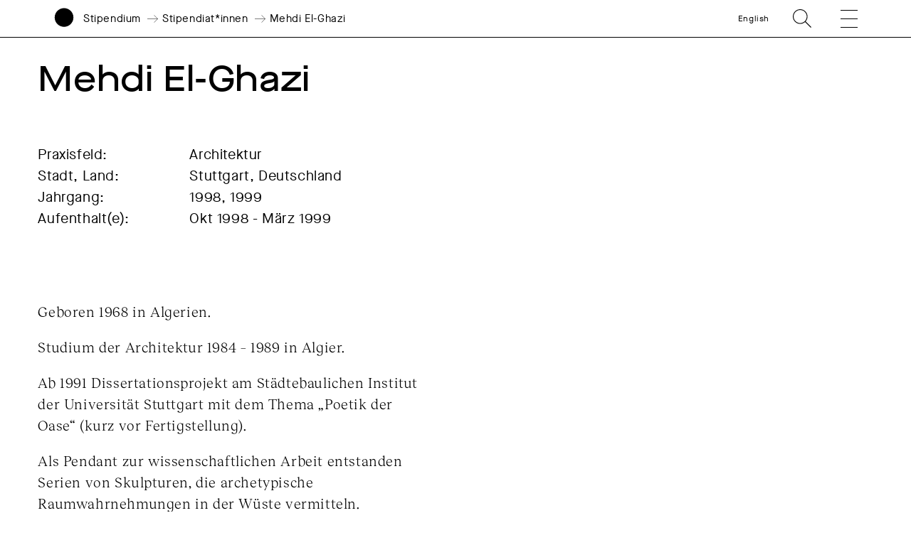

--- FILE ---
content_type: text/html; charset=UTF-8
request_url: https://www.akademie-solitude.de/de/person/mehdi-el-ghazi/
body_size: 14208
content:
<!doctype html>
<html lang="de-DE">
<head>
	<meta charset="UTF-8">
	<meta http-equiv="X-UA-Compatible" content="IE=edge,chrome=1">
	<meta name="viewport" content="width=device-width, initial-scale=1.0, user-scalable=no">
	<title>Mehdi El-Ghazi - Akademie Schloss Solitude</title>
	<link rel="shortcut icon" href="https://www.akademie-solitude.de/wp-content/themes/akademie-schloss-solitude/assets/favicon.ico" />
	<link rel="apple-touch-icon" sizes="57x57" href="https://www.akademie-solitude.de/wp-content/themes/akademie-schloss-solitude/assets/apple-icon-57x57.png">
	<link rel="apple-touch-icon" sizes="60x60" href="https://www.akademie-solitude.de/wp-content/themes/akademie-schloss-solitude/assets/apple-icon-60x60.png">
	<link rel="apple-touch-icon" sizes="72x72" href="https://www.akademie-solitude.de/wp-content/themes/akademie-schloss-solitude/assets/apple-icon-72x72.png">
	<link rel="apple-touch-icon" sizes="76x76" href="https://www.akademie-solitude.de/wp-content/themes/akademie-schloss-solitude/assets/apple-icon-76x76.png">
	<link rel="apple-touch-icon" sizes="114x114" href="https://www.akademie-solitude.de/wp-content/themes/akademie-schloss-solitude/assets/apple-icon-114x114.png">
	<link rel="apple-touch-icon" sizes="120x120" href="https://www.akademie-solitude.de/wp-content/themes/akademie-schloss-solitude/assets/apple-icon-120x120.png">
	<link rel="apple-touch-icon" sizes="144x144" href="https://www.akademie-solitude.de/wp-content/themes/akademie-schloss-solitude/assets/apple-icon-144x144.png">
	<link rel="apple-touch-icon" sizes="152x152" href="https://www.akademie-solitude.de/wp-content/themes/akademie-schloss-solitude/assets/apple-icon-152x152.png">
	<link rel="apple-touch-icon" sizes="180x180" href="https://www.akademie-solitude.de/wp-content/themes/akademie-schloss-solitude/assets/apple-icon-180x180.png">
	<link rel="icon" type="image/png" sizes="192x192"  href="https://www.akademie-solitude.de/wp-content/themes/akademie-schloss-solitude/assets/android-icon-192x192.png">
	<link rel="icon" type="image/png" sizes="32x32" href="https://www.akademie-solitude.de/wp-content/themes/akademie-schloss-solitude/assets/favicon-32x32.png">
	<link rel="icon" type="image/png" sizes="96x96" href="https://www.akademie-solitude.de/wp-content/themes/akademie-schloss-solitude/assets/favicon-96x96.png">
	<link rel="icon" type="image/png" sizes="16x16" href="https://www.akademie-solitude.de/wp-content/themes/akademie-schloss-solitude/assets/favicon-16x16.png">
	<link rel="manifest" href="https://www.akademie-solitude.de/wp-content/themes/akademie-schloss-solitude/assets/manifest.json">
	<meta name="msapplication-TileColor" content="#ffffff">
	<meta name="msapplication-TileImage" content="https://www.akademie-solitude.de/wp-content/themes/akademie-schloss-solitude/assets/ms-icon-144x144.png">
	<meta name="theme-color" content="#ffffff">
	
		<style>img:is([sizes="auto" i], [sizes^="auto," i]) { contain-intrinsic-size: 3000px 1500px }</style>
	<link rel="alternate" hreflang="en" href="https://www.akademie-solitude.de/en/person/mehdi-el-ghazi/" />
<link rel="alternate" hreflang="de" href="https://www.akademie-solitude.de/de/person/mehdi-el-ghazi/" />
<link rel="alternate" hreflang="x-default" href="https://www.akademie-solitude.de/de/person/mehdi-el-ghazi/" />

<!-- The SEO Framework von Sybre Waaijer -->
<meta name="robots" content="max-snippet:-1,max-image-preview:standard,max-video-preview:-1" />
<link rel="canonical" href="https://www.akademie-solitude.de/de/person/mehdi-el-ghazi/" />
<meta name="theme-color" content="#ffffff" />
<meta property="og:type" content="article" />
<meta property="og:locale" content="de_DE" />
<meta property="og:site_name" content="Akademie Schloss Solitude" />
<meta property="og:title" content="Mehdi El-Ghazi" />
<meta property="og:url" content="https://www.akademie-solitude.de/de/person/mehdi-el-ghazi/" />
<meta property="og:image" content="https://www.akademie-solitude.de/wp-content/uploads/cropped-akademie-schloss-solitude-logo.png" />
<meta property="og:image:width" content="1196" />
<meta property="og:image:height" content="628" />
<meta property="article:published_time" content="2020-03-26T13:48:46+00:00" />
<meta property="article:modified_time" content="2020-08-12T15:29:46+00:00" />
<meta name="twitter:card" content="summary_large_image" />
<meta name="twitter:title" content="Mehdi El-Ghazi" />
<meta name="twitter:image" content="https://www.akademie-solitude.de/wp-content/uploads/cropped-akademie-schloss-solitude-logo.png" />
<script type="application/ld+json">{"@context":"https://schema.org","@graph":[{"@type":"WebSite","@id":"https://www.akademie-solitude.de/de/#/schema/WebSite","url":"https://www.akademie-solitude.de/de/","name":"Akademie Schloss Solitude","description":"Die Akademie Schloss Solitude ist ein internationales Artist-in-Residence-Programm","inLanguage":"de","potentialAction":{"@type":"SearchAction","target":{"@type":"EntryPoint","urlTemplate":"https://www.akademie-solitude.de/de/search/{search_term_string}/"},"query-input":"required name=search_term_string"},"publisher":{"@type":"Organization","@id":"https://www.akademie-solitude.de/de/#/schema/Organization","name":"Akademie Schloss Solitude","url":"https://www.akademie-solitude.de/de/"}},{"@type":"WebPage","@id":"https://www.akademie-solitude.de/de/person/mehdi-el-ghazi/","url":"https://www.akademie-solitude.de/de/person/mehdi-el-ghazi/","name":"Mehdi El-Ghazi - Akademie Schloss Solitude","inLanguage":"de","isPartOf":{"@id":"https://www.akademie-solitude.de/de/#/schema/WebSite"},"breadcrumb":{"@type":"BreadcrumbList","@id":"https://www.akademie-solitude.de/de/#/schema/BreadcrumbList","itemListElement":[{"@type":"ListItem","position":1,"item":"https://www.akademie-solitude.de/de/","name":"Akademie Schloss Solitude"},{"@type":"ListItem","position":2,"item":"https://www.akademie-solitude.de/de/person/","name":"Personen"},{"@type":"ListItem","position":3,"item":"https://www.akademie-solitude.de/de/persontype/stipendiatinnen/","name":"Stipendiat*innen"},{"@type":"ListItem","position":4,"name":"Mehdi El-Ghazi"}]},"potentialAction":{"@type":"ReadAction","target":"https://www.akademie-solitude.de/de/person/mehdi-el-ghazi/"},"datePublished":"2020-03-26T13:48:46+00:00","dateModified":"2020-08-12T15:29:46+00:00","author":{"@type":"Person","@id":"https://www.akademie-solitude.de/de/#/schema/Person/39e1be636adaca26a8b2ee73c83d935f","name":"Falk von Heintschel"}}]}</script>
<!-- / The SEO Framework von Sybre Waaijer | 10.03ms meta | 0.84ms boot -->

<link rel='dns-prefetch' href='//plausible.io' />
<script type="text/javascript">
/* <![CDATA[ */
window._wpemojiSettings = {"baseUrl":"https:\/\/s.w.org\/images\/core\/emoji\/15.1.0\/72x72\/","ext":".png","svgUrl":"https:\/\/s.w.org\/images\/core\/emoji\/15.1.0\/svg\/","svgExt":".svg","source":{"concatemoji":"https:\/\/www.akademie-solitude.de\/wp-includes\/js\/wp-emoji-release.min.js?ver=6.8.1"}};
/*! This file is auto-generated */
!function(i,n){var o,s,e;function c(e){try{var t={supportTests:e,timestamp:(new Date).valueOf()};sessionStorage.setItem(o,JSON.stringify(t))}catch(e){}}function p(e,t,n){e.clearRect(0,0,e.canvas.width,e.canvas.height),e.fillText(t,0,0);var t=new Uint32Array(e.getImageData(0,0,e.canvas.width,e.canvas.height).data),r=(e.clearRect(0,0,e.canvas.width,e.canvas.height),e.fillText(n,0,0),new Uint32Array(e.getImageData(0,0,e.canvas.width,e.canvas.height).data));return t.every(function(e,t){return e===r[t]})}function u(e,t,n){switch(t){case"flag":return n(e,"\ud83c\udff3\ufe0f\u200d\u26a7\ufe0f","\ud83c\udff3\ufe0f\u200b\u26a7\ufe0f")?!1:!n(e,"\ud83c\uddfa\ud83c\uddf3","\ud83c\uddfa\u200b\ud83c\uddf3")&&!n(e,"\ud83c\udff4\udb40\udc67\udb40\udc62\udb40\udc65\udb40\udc6e\udb40\udc67\udb40\udc7f","\ud83c\udff4\u200b\udb40\udc67\u200b\udb40\udc62\u200b\udb40\udc65\u200b\udb40\udc6e\u200b\udb40\udc67\u200b\udb40\udc7f");case"emoji":return!n(e,"\ud83d\udc26\u200d\ud83d\udd25","\ud83d\udc26\u200b\ud83d\udd25")}return!1}function f(e,t,n){var r="undefined"!=typeof WorkerGlobalScope&&self instanceof WorkerGlobalScope?new OffscreenCanvas(300,150):i.createElement("canvas"),a=r.getContext("2d",{willReadFrequently:!0}),o=(a.textBaseline="top",a.font="600 32px Arial",{});return e.forEach(function(e){o[e]=t(a,e,n)}),o}function t(e){var t=i.createElement("script");t.src=e,t.defer=!0,i.head.appendChild(t)}"undefined"!=typeof Promise&&(o="wpEmojiSettingsSupports",s=["flag","emoji"],n.supports={everything:!0,everythingExceptFlag:!0},e=new Promise(function(e){i.addEventListener("DOMContentLoaded",e,{once:!0})}),new Promise(function(t){var n=function(){try{var e=JSON.parse(sessionStorage.getItem(o));if("object"==typeof e&&"number"==typeof e.timestamp&&(new Date).valueOf()<e.timestamp+604800&&"object"==typeof e.supportTests)return e.supportTests}catch(e){}return null}();if(!n){if("undefined"!=typeof Worker&&"undefined"!=typeof OffscreenCanvas&&"undefined"!=typeof URL&&URL.createObjectURL&&"undefined"!=typeof Blob)try{var e="postMessage("+f.toString()+"("+[JSON.stringify(s),u.toString(),p.toString()].join(",")+"));",r=new Blob([e],{type:"text/javascript"}),a=new Worker(URL.createObjectURL(r),{name:"wpTestEmojiSupports"});return void(a.onmessage=function(e){c(n=e.data),a.terminate(),t(n)})}catch(e){}c(n=f(s,u,p))}t(n)}).then(function(e){for(var t in e)n.supports[t]=e[t],n.supports.everything=n.supports.everything&&n.supports[t],"flag"!==t&&(n.supports.everythingExceptFlag=n.supports.everythingExceptFlag&&n.supports[t]);n.supports.everythingExceptFlag=n.supports.everythingExceptFlag&&!n.supports.flag,n.DOMReady=!1,n.readyCallback=function(){n.DOMReady=!0}}).then(function(){return e}).then(function(){var e;n.supports.everything||(n.readyCallback(),(e=n.source||{}).concatemoji?t(e.concatemoji):e.wpemoji&&e.twemoji&&(t(e.twemoji),t(e.wpemoji)))}))}((window,document),window._wpemojiSettings);
/* ]]> */
</script>
<style id='wp-emoji-styles-inline-css' type='text/css'>

	img.wp-smiley, img.emoji {
		display: inline !important;
		border: none !important;
		box-shadow: none !important;
		height: 1em !important;
		width: 1em !important;
		margin: 0 0.07em !important;
		vertical-align: -0.1em !important;
		background: none !important;
		padding: 0 !important;
	}
</style>
<link rel='stylesheet' id='wp-block-library-css' href='https://www.akademie-solitude.de/wp-includes/css/dist/block-library/style.min.css?ver=6.8.1' type='text/css' media='all' />
<style id='classic-theme-styles-inline-css' type='text/css'>
/*! This file is auto-generated */
.wp-block-button__link{color:#fff;background-color:#32373c;border-radius:9999px;box-shadow:none;text-decoration:none;padding:calc(.667em + 2px) calc(1.333em + 2px);font-size:1.125em}.wp-block-file__button{background:#32373c;color:#fff;text-decoration:none}
</style>
<style id='global-styles-inline-css' type='text/css'>
:root{--wp--preset--aspect-ratio--square: 1;--wp--preset--aspect-ratio--4-3: 4/3;--wp--preset--aspect-ratio--3-4: 3/4;--wp--preset--aspect-ratio--3-2: 3/2;--wp--preset--aspect-ratio--2-3: 2/3;--wp--preset--aspect-ratio--16-9: 16/9;--wp--preset--aspect-ratio--9-16: 9/16;--wp--preset--color--black: #000000;--wp--preset--color--cyan-bluish-gray: #abb8c3;--wp--preset--color--white: #ffffff;--wp--preset--color--pale-pink: #f78da7;--wp--preset--color--vivid-red: #cf2e2e;--wp--preset--color--luminous-vivid-orange: #ff6900;--wp--preset--color--luminous-vivid-amber: #fcb900;--wp--preset--color--light-green-cyan: #7bdcb5;--wp--preset--color--vivid-green-cyan: #00d084;--wp--preset--color--pale-cyan-blue: #8ed1fc;--wp--preset--color--vivid-cyan-blue: #0693e3;--wp--preset--color--vivid-purple: #9b51e0;--wp--preset--gradient--vivid-cyan-blue-to-vivid-purple: linear-gradient(135deg,rgba(6,147,227,1) 0%,rgb(155,81,224) 100%);--wp--preset--gradient--light-green-cyan-to-vivid-green-cyan: linear-gradient(135deg,rgb(122,220,180) 0%,rgb(0,208,130) 100%);--wp--preset--gradient--luminous-vivid-amber-to-luminous-vivid-orange: linear-gradient(135deg,rgba(252,185,0,1) 0%,rgba(255,105,0,1) 100%);--wp--preset--gradient--luminous-vivid-orange-to-vivid-red: linear-gradient(135deg,rgba(255,105,0,1) 0%,rgb(207,46,46) 100%);--wp--preset--gradient--very-light-gray-to-cyan-bluish-gray: linear-gradient(135deg,rgb(238,238,238) 0%,rgb(169,184,195) 100%);--wp--preset--gradient--cool-to-warm-spectrum: linear-gradient(135deg,rgb(74,234,220) 0%,rgb(151,120,209) 20%,rgb(207,42,186) 40%,rgb(238,44,130) 60%,rgb(251,105,98) 80%,rgb(254,248,76) 100%);--wp--preset--gradient--blush-light-purple: linear-gradient(135deg,rgb(255,206,236) 0%,rgb(152,150,240) 100%);--wp--preset--gradient--blush-bordeaux: linear-gradient(135deg,rgb(254,205,165) 0%,rgb(254,45,45) 50%,rgb(107,0,62) 100%);--wp--preset--gradient--luminous-dusk: linear-gradient(135deg,rgb(255,203,112) 0%,rgb(199,81,192) 50%,rgb(65,88,208) 100%);--wp--preset--gradient--pale-ocean: linear-gradient(135deg,rgb(255,245,203) 0%,rgb(182,227,212) 50%,rgb(51,167,181) 100%);--wp--preset--gradient--electric-grass: linear-gradient(135deg,rgb(202,248,128) 0%,rgb(113,206,126) 100%);--wp--preset--gradient--midnight: linear-gradient(135deg,rgb(2,3,129) 0%,rgb(40,116,252) 100%);--wp--preset--font-size--small: 13px;--wp--preset--font-size--medium: 20px;--wp--preset--font-size--large: 36px;--wp--preset--font-size--x-large: 42px;--wp--preset--spacing--20: 0.44rem;--wp--preset--spacing--30: 0.67rem;--wp--preset--spacing--40: 1rem;--wp--preset--spacing--50: 1.5rem;--wp--preset--spacing--60: 2.25rem;--wp--preset--spacing--70: 3.38rem;--wp--preset--spacing--80: 5.06rem;--wp--preset--shadow--natural: 6px 6px 9px rgba(0, 0, 0, 0.2);--wp--preset--shadow--deep: 12px 12px 50px rgba(0, 0, 0, 0.4);--wp--preset--shadow--sharp: 6px 6px 0px rgba(0, 0, 0, 0.2);--wp--preset--shadow--outlined: 6px 6px 0px -3px rgba(255, 255, 255, 1), 6px 6px rgba(0, 0, 0, 1);--wp--preset--shadow--crisp: 6px 6px 0px rgba(0, 0, 0, 1);}:where(.is-layout-flex){gap: 0.5em;}:where(.is-layout-grid){gap: 0.5em;}body .is-layout-flex{display: flex;}.is-layout-flex{flex-wrap: wrap;align-items: center;}.is-layout-flex > :is(*, div){margin: 0;}body .is-layout-grid{display: grid;}.is-layout-grid > :is(*, div){margin: 0;}:where(.wp-block-columns.is-layout-flex){gap: 2em;}:where(.wp-block-columns.is-layout-grid){gap: 2em;}:where(.wp-block-post-template.is-layout-flex){gap: 1.25em;}:where(.wp-block-post-template.is-layout-grid){gap: 1.25em;}.has-black-color{color: var(--wp--preset--color--black) !important;}.has-cyan-bluish-gray-color{color: var(--wp--preset--color--cyan-bluish-gray) !important;}.has-white-color{color: var(--wp--preset--color--white) !important;}.has-pale-pink-color{color: var(--wp--preset--color--pale-pink) !important;}.has-vivid-red-color{color: var(--wp--preset--color--vivid-red) !important;}.has-luminous-vivid-orange-color{color: var(--wp--preset--color--luminous-vivid-orange) !important;}.has-luminous-vivid-amber-color{color: var(--wp--preset--color--luminous-vivid-amber) !important;}.has-light-green-cyan-color{color: var(--wp--preset--color--light-green-cyan) !important;}.has-vivid-green-cyan-color{color: var(--wp--preset--color--vivid-green-cyan) !important;}.has-pale-cyan-blue-color{color: var(--wp--preset--color--pale-cyan-blue) !important;}.has-vivid-cyan-blue-color{color: var(--wp--preset--color--vivid-cyan-blue) !important;}.has-vivid-purple-color{color: var(--wp--preset--color--vivid-purple) !important;}.has-black-background-color{background-color: var(--wp--preset--color--black) !important;}.has-cyan-bluish-gray-background-color{background-color: var(--wp--preset--color--cyan-bluish-gray) !important;}.has-white-background-color{background-color: var(--wp--preset--color--white) !important;}.has-pale-pink-background-color{background-color: var(--wp--preset--color--pale-pink) !important;}.has-vivid-red-background-color{background-color: var(--wp--preset--color--vivid-red) !important;}.has-luminous-vivid-orange-background-color{background-color: var(--wp--preset--color--luminous-vivid-orange) !important;}.has-luminous-vivid-amber-background-color{background-color: var(--wp--preset--color--luminous-vivid-amber) !important;}.has-light-green-cyan-background-color{background-color: var(--wp--preset--color--light-green-cyan) !important;}.has-vivid-green-cyan-background-color{background-color: var(--wp--preset--color--vivid-green-cyan) !important;}.has-pale-cyan-blue-background-color{background-color: var(--wp--preset--color--pale-cyan-blue) !important;}.has-vivid-cyan-blue-background-color{background-color: var(--wp--preset--color--vivid-cyan-blue) !important;}.has-vivid-purple-background-color{background-color: var(--wp--preset--color--vivid-purple) !important;}.has-black-border-color{border-color: var(--wp--preset--color--black) !important;}.has-cyan-bluish-gray-border-color{border-color: var(--wp--preset--color--cyan-bluish-gray) !important;}.has-white-border-color{border-color: var(--wp--preset--color--white) !important;}.has-pale-pink-border-color{border-color: var(--wp--preset--color--pale-pink) !important;}.has-vivid-red-border-color{border-color: var(--wp--preset--color--vivid-red) !important;}.has-luminous-vivid-orange-border-color{border-color: var(--wp--preset--color--luminous-vivid-orange) !important;}.has-luminous-vivid-amber-border-color{border-color: var(--wp--preset--color--luminous-vivid-amber) !important;}.has-light-green-cyan-border-color{border-color: var(--wp--preset--color--light-green-cyan) !important;}.has-vivid-green-cyan-border-color{border-color: var(--wp--preset--color--vivid-green-cyan) !important;}.has-pale-cyan-blue-border-color{border-color: var(--wp--preset--color--pale-cyan-blue) !important;}.has-vivid-cyan-blue-border-color{border-color: var(--wp--preset--color--vivid-cyan-blue) !important;}.has-vivid-purple-border-color{border-color: var(--wp--preset--color--vivid-purple) !important;}.has-vivid-cyan-blue-to-vivid-purple-gradient-background{background: var(--wp--preset--gradient--vivid-cyan-blue-to-vivid-purple) !important;}.has-light-green-cyan-to-vivid-green-cyan-gradient-background{background: var(--wp--preset--gradient--light-green-cyan-to-vivid-green-cyan) !important;}.has-luminous-vivid-amber-to-luminous-vivid-orange-gradient-background{background: var(--wp--preset--gradient--luminous-vivid-amber-to-luminous-vivid-orange) !important;}.has-luminous-vivid-orange-to-vivid-red-gradient-background{background: var(--wp--preset--gradient--luminous-vivid-orange-to-vivid-red) !important;}.has-very-light-gray-to-cyan-bluish-gray-gradient-background{background: var(--wp--preset--gradient--very-light-gray-to-cyan-bluish-gray) !important;}.has-cool-to-warm-spectrum-gradient-background{background: var(--wp--preset--gradient--cool-to-warm-spectrum) !important;}.has-blush-light-purple-gradient-background{background: var(--wp--preset--gradient--blush-light-purple) !important;}.has-blush-bordeaux-gradient-background{background: var(--wp--preset--gradient--blush-bordeaux) !important;}.has-luminous-dusk-gradient-background{background: var(--wp--preset--gradient--luminous-dusk) !important;}.has-pale-ocean-gradient-background{background: var(--wp--preset--gradient--pale-ocean) !important;}.has-electric-grass-gradient-background{background: var(--wp--preset--gradient--electric-grass) !important;}.has-midnight-gradient-background{background: var(--wp--preset--gradient--midnight) !important;}.has-small-font-size{font-size: var(--wp--preset--font-size--small) !important;}.has-medium-font-size{font-size: var(--wp--preset--font-size--medium) !important;}.has-large-font-size{font-size: var(--wp--preset--font-size--large) !important;}.has-x-large-font-size{font-size: var(--wp--preset--font-size--x-large) !important;}
:where(.wp-block-post-template.is-layout-flex){gap: 1.25em;}:where(.wp-block-post-template.is-layout-grid){gap: 1.25em;}
:where(.wp-block-columns.is-layout-flex){gap: 2em;}:where(.wp-block-columns.is-layout-grid){gap: 2em;}
:root :where(.wp-block-pullquote){font-size: 1.5em;line-height: 1.6;}
</style>
<link rel='stylesheet' id='styles-css' href='https://www.akademie-solitude.de/wp-content/themes/akademie-schloss-solitude/js/index.bundle.css?ver=1712740020' type='text/css' media='all' />
<script type="text/javascript" id="wpml-cookie-js-extra">
/* <![CDATA[ */
var wpml_cookies = {"wp-wpml_current_language":{"value":"de","expires":1,"path":"\/"}};
var wpml_cookies = {"wp-wpml_current_language":{"value":"de","expires":1,"path":"\/"}};
/* ]]> */
</script>
<script type="text/javascript" src="https://www.akademie-solitude.de/wp-content/plugins/sitepress-multilingual-cms/res/js/cookies/language-cookie.js?ver=474000" id="wpml-cookie-js" defer="defer" data-wp-strategy="defer"></script>
<script type="text/javascript" id="fullres-custom-js-js-after">
/* <![CDATA[ */
(function(){
			var fullres = document.createElement('script');
			fullres.async = true;
			fullres.src = 'https://t.fullres.net/akademiesolitude.js?'+(new Date()-new Date()%43200000);
			document.head.appendChild(fullres);
		})();window.fullres ||= { events: [], metadata: {} }; window.fullres.metadata._wp_plugin = "1.4.3";
window.fullres ||= { events: [], metadata: {} };
window.fullres ||= { events: [], metadata: {} };window.fullres.metadata.isLoggedIn = "false";
document.addEventListener('DOMContentLoaded', () => {
			let searchForms = document.querySelectorAll('#searchform');
			if (searchForms.length === 0) { searchForms = document.querySelectorAll('.searchform'); }
			searchForms.forEach((searchForm) => {
			    searchForm.addEventListener('submit', (event) => {
			        let searchInput = searchForm.querySelector('input[name="s"]') || searchForm.querySelector('input[type="text"]');
				    const searchInputValue = searchInput ? searchInput.value : '';
				    if(searchInputValue !== ''){
				        window.fullres.events.push({ key: 'searchSubmit', searchedFor: searchInputValue });
				    } else {
				        window.fullres.events.push({ key: 'searchSubmit' });
				    }
				   
			    });
			});

        });

		document.addEventListener('DOMContentLoaded', function() {
		    // Create a target element at the end of the body
		    var target = document.createElement('div');
		    target.id = 'fullres-scroll-target';
		    document.body.appendChild(target);
		
		    // Set up the IntersectionObserver
		    var observer = new IntersectionObserver(function(entries, observer) {
		        entries.forEach(function(entry) {
		            if (entry.isIntersecting) {
		                window.fullres = window.fullres || { events: [], metadata: {} };
		                window.fullres.events.push({ key: 'scrolledFullPage' });
		                observer.disconnect();
		            }
		        });
		    }, { root: null, rootMargin: '0px', threshold: 0 });
		
		    observer.observe(target);
		});
		
/* ]]> */
</script>
<script type="text/javascript" defer data-domain='akademie-solitude.de' data-api='https://plausible.io/api/event' data-cfasync='false' src="https://plausible.io/js/plausible.outbound-links.file-downloads.pageview-props.js?ver=2.5.0" id="plausible-analytics-js"></script>
<script type="text/javascript" id="plausible-analytics-js-after">
/* <![CDATA[ */
window.plausible = window.plausible || function() { (window.plausible.q = window.plausible.q || []).push(arguments) }
/* ]]> */
</script>
<script type="text/javascript" src="https://www.akademie-solitude.de/wp-includes/js/jquery/jquery.min.js?ver=3.7.1" id="jquery-core-js"></script>
<script type="text/javascript" src="https://www.akademie-solitude.de/wp-includes/js/jquery/jquery-migrate.min.js?ver=3.4.1" id="jquery-migrate-js"></script>
<script type="text/javascript" src="https://www.akademie-solitude.de/wp-includes/js/jquery/ui/core.min.js?ver=1.13.3" id="jquery-ui-core-js"></script>
<script type="text/javascript" src="https://www.akademie-solitude.de/wp-includes/js/jquery/ui/mouse.min.js?ver=1.13.3" id="jquery-ui-mouse-js"></script>
<script type="text/javascript" src="https://www.akademie-solitude.de/wp-includes/js/jquery/ui/sortable.min.js?ver=1.13.3" id="jquery-ui-sortable-js"></script>
<script type="text/javascript" src="https://www.akademie-solitude.de/wp-includes/js/jquery/ui/resizable.min.js?ver=1.13.3" id="jquery-ui-resizable-js"></script>
<script type="text/javascript" src="https://www.akademie-solitude.de/wp-content/plugins/advanced-custom-fields-pro/assets/build/js/acf.min.js?ver=6.7.0.2" id="acf-js"></script>
<script type="text/javascript" src="https://www.akademie-solitude.de/wp-includes/js/dist/dom-ready.min.js?ver=f77871ff7694fffea381" id="wp-dom-ready-js"></script>
<script type="text/javascript" src="https://www.akademie-solitude.de/wp-includes/js/dist/hooks.min.js?ver=4d63a3d491d11ffd8ac6" id="wp-hooks-js"></script>
<script type="text/javascript" src="https://www.akademie-solitude.de/wp-includes/js/dist/i18n.min.js?ver=5e580eb46a90c2b997e6" id="wp-i18n-js"></script>
<script type="text/javascript" id="wp-i18n-js-after">
/* <![CDATA[ */
wp.i18n.setLocaleData( { 'text direction\u0004ltr': [ 'ltr' ] } );
/* ]]> */
</script>
<script type="text/javascript" id="wp-a11y-js-translations">
/* <![CDATA[ */
( function( domain, translations ) {
	var localeData = translations.locale_data[ domain ] || translations.locale_data.messages;
	localeData[""].domain = domain;
	wp.i18n.setLocaleData( localeData, domain );
} )( "default", {"translation-revision-date":"2025-07-09 20:17:04+0000","generator":"GlotPress\/4.0.1","domain":"messages","locale_data":{"messages":{"":{"domain":"messages","plural-forms":"nplurals=2; plural=n != 1;","lang":"de"},"Notifications":["Benachrichtigungen"]}},"comment":{"reference":"wp-includes\/js\/dist\/a11y.js"}} );
/* ]]> */
</script>
<script type="text/javascript" src="https://www.akademie-solitude.de/wp-includes/js/dist/a11y.min.js?ver=3156534cc54473497e14" id="wp-a11y-js"></script>
<script type="text/javascript" src="https://www.akademie-solitude.de/wp-content/plugins/advanced-custom-fields-pro/assets/build/js/acf-input.min.js?ver=6.7.0.2" id="acf-input-js"></script>
<script type="text/javascript" src="https://www.akademie-solitude.de/wp-content/plugins/ACF-Conditional-Taxonomy-Rules-master/includes/input_conditional_taxonomy.js?ver=3.0.0" id="acf-input-conditional-taxonomy-js"></script>
<link rel="https://api.w.org/" href="https://www.akademie-solitude.de/de/wp-json/" /><link rel="alternate" title="JSON" type="application/json" href="https://www.akademie-solitude.de/de/wp-json/wp/v2/person/6440" /><link rel="EditURI" type="application/rsd+xml" title="RSD" href="https://www.akademie-solitude.de/xmlrpc.php?rsd" />
<link rel="alternate" title="oEmbed (JSON)" type="application/json+oembed" href="https://www.akademie-solitude.de/de/wp-json/oembed/1.0/embed?url=https%3A%2F%2Fwww.akademie-solitude.de%2Fde%2Fperson%2Fmehdi-el-ghazi%2F" />
<link rel="alternate" title="oEmbed (XML)" type="text/xml+oembed" href="https://www.akademie-solitude.de/de/wp-json/oembed/1.0/embed?url=https%3A%2F%2Fwww.akademie-solitude.de%2Fde%2Fperson%2Fmehdi-el-ghazi%2F&#038;format=xml" />
<meta name="generator" content="WPML ver:4.7.4 stt:1,3;" />
		<style>
			.algolia-search-highlight {
				background-color: #fffbcc;
				border-radius: 2px;
				font-style: normal;
			}
		</style>
		<noscript><style>.lazyload[data-src]{display:none !important;}</style></noscript><style>.lazyload{background-image:none !important;}.lazyload:before{background-image:none !important;}</style>		<style type="text/css" id="wp-custom-css">
			.content p a {
	word-break: break-word;
}		</style>
		
	<style>
		:root { --bgcolor: #406BF6;}:root { --customColor: ;}		
	</style>
</head>

<body class="wp-singular person-template-default single single-person postid-6440 wp-theme-akademie-schloss-solitude is-lang-de mehdi-el-ghazi has-navbar-fixed-top" >

	<script>
    (function(){
      var fullres = document.createElement('script');
      fullres.async = true;
      fullres.src = 'https://t.fullres.net/akademiesolitude.js?'+(new Date()-new Date()%43200000);
      document.head.appendChild(fullres);
    })();
  </script>

		
	<nav class="navbar is-fixed-top container is-fullhd has-padding-right-20-mobile has-padding-right-75-tablet has-padding-right-80-widescreen has-padding-left-15-mobile has-padding-left-75-tablet has-padding-left-80-widescreen has-padding-bottom-0-tablet mobile-header is-small has-border-bottom-black has-bg-white" role="navigation" aria-label="main navigation">	
		<div class="navbar-brand is-relative">
			<div class="navbar-item is-full-width has-margin-0 has-padding-0 is-size-5-mobile">
				<div class="column is-12 has-padding-0">
					<div class="columns is-variable is-3 is-mobile has-margin-0 is-vcentered is-relative">
						<a id="logo" class="column is-narrow has-padding-0" href="https://www.akademie-solitude.de/de/">
							<svg version="1.1" id="logosvg" x="0px" y="0px" viewBox="0 0 500 700" style="enable-background:new 0 0 612 792;" xmlns="http://www.w3.org/2000/svg">
								<g transform="matrix(1, 0, 0, 1, 27.134995, 7.042053)" fill="#000000">
									<path class="logo-circle" d="M 222.86 439.14 C 344.13 439.14 442.43 340.84 442.43 219.57 C 442.43 98.3 344.13 0 222.86 0 C 101.59 0 3.29 98.31 3.29 219.57 C 3.29 340.83 101.6 439.14 222.86 439.14 L 222.86 439.14 Z"></path>
									<path class="logo-name" d="M 14.99 665.86 C 16.56 678.63 26.11 685.91 40.92 685.91 C 54.16 685.91 62.7 679.64 62.7 670.01 C 62.7 660.61 56.51 655.99 40.3 652.54 C 28.08 649.88 24.79 648.07 24.79 644 C 24.79 639.38 29.72 636.17 36.85 636.17 C 45 636.17 50.48 640.24 52.13 647.45 L 60.36 645.65 C 58.48 635.54 49 628.73 36.94 628.73 C 24.8 628.73 16.41 635.23 16.41 644.16 C 16.41 652.46 21.89 656.46 37.48 659.75 C 50.41 662.57 54.24 665 54.24 670.17 C 54.24 675.42 49.23 678.55 41 678.55 C 30.42 678.55 24.78 674.01 23.22 664.37 L 14.99 665.86 L 14.99 665.86 Z M 70.88 657.32 C 70.64 673.54 82.87 686.23 99.24 685.91 C 115.77 686.22 127.91 673.53 127.68 657.32 C 127.91 641.1 115.77 628.41 99.24 628.73 C 82.86 628.41 70.64 641.1 70.88 657.32 L 70.88 657.32 Z M 119.13 657.32 C 119.13 669.85 110.98 678.31 99.23 678.31 C 87.56 678.31 79.41 669.85 79.41 657.32 C 79.41 644.79 87.56 636.33 99.23 636.33 C 110.98 636.32 119.13 644.78 119.13 657.32 L 119.13 657.32 Z M 140.14 684.74 L 178.45 684.74 L 178.45 677.14 L 148.6 677.14 L 148.6 629.9 L 140.14 629.9 L 140.14 684.74 L 140.14 684.74 Z M 188.58 684.74 L 197.04 684.74 L 197.04 629.9 L 188.58 629.9 L 188.58 684.74 L 188.58 684.74 Z M 227.3 684.74 L 235.76 684.74 L 235.76 637.5 L 256.05 637.5 L 256.05 629.9 L 207.01 629.9 L 207.01 637.5 L 227.3 637.5 L 227.3 684.74 L 227.3 684.74 Z M 265.98 663.82 C 265.98 678.63 274.28 685.91 289.87 685.91 C 305.46 685.91 313.76 678.62 313.76 663.82 L 313.76 629.9 L 305.3 629.9 L 305.3 663.51 C 305.3 673.85 300.29 678.32 289.87 678.32 C 279.29 678.32 274.44 673.85 274.44 663.44 L 274.44 629.9 L 265.98 629.9 L 265.98 663.82 L 265.98 663.82 Z M 329.04 684.74 L 350.43 684.74 C 367.98 684.74 377.93 675.57 377.93 657.32 C 377.93 639.46 367.82 629.9 350.59 629.9 L 329.05 629.9 L 329.05 684.74 L 329.04 684.74 Z M 337.5 677.14 L 337.5 637.5 L 350.35 637.5 C 363.04 637.5 369.39 644.08 369.39 657.32 C 369.39 671.11 363.04 677.14 350.28 677.14 L 337.5 677.14 L 337.5 677.14 Z M 390.71 684.74 L 430.74 684.74 L 430.74 677.14 L 399.17 677.14 L 399.17 660.22 L 428.08 660.22 L 428.08 653.01 L 399.17 653.01 L 399.17 637.5 L 430.74 637.5 L 430.74 629.9 L 390.71 629.9 L 390.71 684.74 L 390.71 684.74 Z"></path>
									<path class="logo-name" d="M 24.08 590.51 C 25.65 603.28 35.2 610.57 50.01 610.57 C 63.25 610.57 71.79 604.3 71.79 594.67 C 71.79 585.27 65.6 580.65 49.39 577.2 C 37.17 574.54 33.88 572.73 33.88 568.66 C 33.88 564.04 38.82 560.83 45.94 560.83 C 54.09 560.83 59.57 564.9 61.22 572.11 L 69.45 570.31 C 67.57 560.2 58.09 553.39 46.03 553.39 C 33.89 553.39 25.51 559.89 25.51 568.82 C 25.51 577.12 30.99 581.12 46.58 584.41 C 59.51 587.23 63.34 589.66 63.34 594.83 C 63.34 600.08 58.33 603.21 50.1 603.21 C 39.52 603.21 33.88 598.67 32.32 589.03 L 24.08 590.51 L 24.08 590.51 Z M 79.97 581.97 C 79.73 598.11 92.11 610.8 108.33 610.56 C 121.8 610.56 132.14 602.8 134.5 590.58 L 126.35 588.62 C 124.23 597.94 117.5 602.96 108.33 602.96 C 96.81 602.96 88.51 594.42 88.51 581.97 C 88.51 569.51 96.81 560.98 108.33 560.98 C 117.42 560.98 124.08 565.6 126.27 573.83 L 134.42 571.87 C 132.07 560.67 121.49 553.38 108.33 553.38 C 92.11 553.14 79.73 565.83 79.97 581.97 L 79.97 581.97 Z M 146.29 609.39 L 154.75 609.39 L 154.75 585.18 L 185.15 585.18 L 185.15 609.39 L 193.61 609.39 L 193.61 554.55 L 185.15 554.55 L 185.15 577.58 L 154.75 577.58 L 154.75 554.55 L 146.29 554.55 L 146.29 609.39 L 146.29 609.39 Z M 209.21 609.39 L 247.52 609.39 L 247.52 601.79 L 217.67 601.79 L 217.67 554.55 L 209.21 554.55 L 209.21 609.39 L 209.21 609.39 Z M 252.79 581.97 C 252.55 598.19 264.78 610.88 281.15 610.56 C 297.68 610.87 309.82 598.18 309.59 581.97 C 309.83 565.75 297.68 553.06 281.15 553.38 C 264.78 553.06 252.56 565.75 252.79 581.97 L 252.79 581.97 Z M 301.05 581.97 C 301.05 594.5 292.9 602.96 281.15 602.96 C 269.48 602.96 261.33 594.5 261.33 581.97 C 261.33 569.44 269.48 560.98 281.15 560.98 C 292.9 560.98 301.05 569.44 301.05 581.97 L 301.05 581.97 Z M 318.06 590.51 C 319.63 603.28 329.18 610.57 343.99 610.57 C 357.23 610.57 365.77 604.3 365.77 594.67 C 365.77 585.27 359.58 580.65 343.36 577.2 C 331.14 574.54 327.85 572.73 327.85 568.66 C 327.85 564.04 332.78 560.83 339.91 560.83 C 348.06 560.83 353.54 564.9 355.19 572.11 L 363.42 570.31 C 361.54 560.2 352.06 553.39 340 553.39 C 327.86 553.39 319.47 559.89 319.47 568.82 C 319.47 577.12 324.95 581.12 340.54 584.41 C 353.47 587.23 357.3 589.66 357.3 594.83 C 357.3 600.08 352.29 603.21 344.06 603.21 C 333.48 603.21 327.84 598.67 326.28 589.03 L 318.06 590.51 L 318.06 590.51 Z M 373.94 590.51 C 375.51 603.28 385.06 610.57 399.87 610.57 C 413.11 610.57 421.65 604.3 421.65 594.67 C 421.65 585.27 415.46 580.65 399.25 577.2 C 387.03 574.54 383.74 572.73 383.74 568.66 C 383.74 564.04 388.67 560.83 395.8 560.83 C 403.95 560.83 409.43 564.9 411.08 572.11 L 419.31 570.31 C 417.43 560.2 407.95 553.39 395.89 553.39 C 383.75 553.39 375.37 559.89 375.37 568.82 C 375.37 577.12 380.85 581.12 396.44 584.41 C 409.37 587.23 413.21 589.66 413.21 594.83 C 413.21 600.08 408.2 603.21 399.97 603.21 C 389.39 603.21 383.75 598.67 382.19 589.03 L 373.94 590.51 L 373.94 590.51 Z"></path>
									<path class="logo-name" d="M 48.73 534.04 L 57.82 534.04 L 33.14 479.2 L 24.68 479.2 L 0 534.04 L 9.17 534.04 L 13.71 523.54 L 44.18 523.54 L 48.73 534.04 L 48.73 534.04 Z M 16.92 516.18 L 28.83 488.68 L 28.99 488.68 L 40.98 516.18 L 16.92 516.18 L 16.92 516.18 Z M 66.84 534.04 L 75.3 534.04 L 75.3 518.37 L 84.46 508.66 L 84.62 508.66 L 103.97 534.04 L 114.47 534.04 L 90.34 502.94 L 113.53 479.2 L 101.7 479.2 L 75.46 506.85 L 75.3 506.85 L 75.3 479.2 L 66.84 479.2 L 66.84 534.04 L 66.84 534.04 Z M 169.15 534.04 L 178.24 534.04 L 153.56 479.2 L 145.1 479.2 L 120.42 534.04 L 129.59 534.04 L 134.13 523.54 L 164.6 523.54 L 169.15 534.04 L 169.15 534.04 Z M 137.35 516.18 L 149.26 488.68 L 149.42 488.68 L 161.4 516.18 L 137.35 516.18 L 137.35 516.18 Z M 187.26 534.04 L 208.65 534.04 C 226.2 534.04 236.15 524.87 236.15 506.62 C 236.15 488.76 226.04 479.2 208.81 479.2 L 187.27 479.2 L 187.27 534.04 L 187.26 534.04 Z M 195.73 526.44 L 195.73 486.8 L 208.58 486.8 C 221.27 486.8 227.62 493.38 227.62 506.62 C 227.62 520.41 221.27 526.44 208.51 526.44 L 195.73 526.44 L 195.73 526.44 Z M 248.93 534.04 L 288.96 534.04 L 288.96 526.44 L 257.39 526.44 L 257.39 509.52 L 286.3 509.52 L 286.3 502.31 L 257.39 502.31 L 257.39 486.8 L 288.96 486.8 L 288.96 479.2 L 248.93 479.2 L 248.93 534.04 L 248.93 534.04 Z M 301.82 534.04 L 310.28 534.04 L 310.28 491.58 L 310.44 491.58 L 332.3 534.04 L 335.67 534.04 L 357.53 491.58 L 357.69 491.58 L 357.69 534.04 L 366.15 534.04 L 366.15 479.2 L 355.5 479.2 L 334.11 521.5 L 333.95 521.5 L 312.49 479.2 L 301.84 479.2 L 301.84 534.04 L 301.82 534.04 Z M 381.81 534.04 L 390.27 534.04 L 390.27 479.2 L 381.81 479.2 L 381.81 534.04 L 381.81 534.04 Z M 405.7 534.04 L 445.73 534.04 L 445.73 526.44 L 414.16 526.44 L 414.16 509.52 L 443.07 509.52 L 443.07 502.31 L 414.16 502.31 L 414.16 486.8 L 445.73 486.8 L 445.73 479.2 L 405.7 479.2 L 405.7 534.04 L 405.7 534.04 Z"></path>
								</g>
							</svg>
						</a>

						<div id="logo-small" class="column is-10 is-hidden-mobile">
							<p id="logo-claim" class="is-flex-tablet is-clipped is-size-6 has-font-maison-neue has-margin-0 breadcrumbs is-hidden-mobile" aria-label="breadcrumbs"><a href="https://www.akademie-solitude.de/de/stipendium/">Stipendium</a><a href="https://www.akademie-solitude.de/de/persontype/stipendiatinnen/">Stipendiat*innen</a><a href="https://www.akademie-solitude.de/de/person/mehdi-el-ghazi/">Mehdi  El-Ghazi</a></p>						</div>

						 

						<a class="column is-narrow align-self-flex-start has-margin-right-20-tablet has-margin-left-auto has-padding-0 language-link lang-en is-size-7" href="https://www.akademie-solitude.de/en/person/mehdi-el-ghazi/" rel="en">English</a><a class="column is-narrow align-self-flex-start has-margin-right-20-tablet has-margin-left-auto has-padding-0 language-link lang-de is-size-7 is-hidden" href="#">Deutsch</a>						
						<a role="search" id="btn-search" aria-label="search" aria-expanded="false" class="column is-narrow has-margin-left-15-mobile align-self-flex-start">
							Search
						</a>
						
						<a role="button" class="navbar-burger align-self-flex-start has-margin-0" aria-label="menu" aria-expanded="false">
							<span aria-hidden="true"></span>
							<span aria-hidden="true"></span>
							<span aria-hidden="true"></span>
						</a>
					</div>
				</div>
			</div>			
		</div>
	
		<div class="navbar-menu">
			<div class="navbar-end is-relative is-block-tablet has-bg-red has-padding-top-80-mobile has-padding-top-80-tablet has-padding-top-100-widescreen">
				<div class="is-flex-tablet is-flex-wrap-wrap column has-padding-0 has-margin-0-mobile has-padding-top-50-widescreen has-padding-right-90-widescreen has-padding-top-50-widescreen has-padding-left-30-tablet has-padding-left-90-widescreen">
					<div class='navbar-item  is-size-5-mobile is-size-6-tablet is-size-5-widescreen has-font-maison-neue-extended has-dropdown has-margin-right-30-desktop has-margin-right-40-widescreen is-hoverable'>
<a class='is-size-5-mobile is-size-6-tablet has-font-maison-neue-extended navbar-link is-arrowless is-size-5-widescreen' href='https://www.akademie-solitude.de/de/akademie/'>Akademie</a><span class='navbar-link-arrow is-hidden-tablet'></span><div class='navbar-dropdown has-margin-top-20-tablet'><a class='navbar-item  is-size-5-mobile is-size-6-tablet is-size-5-widescreen has-dropdown' href='https://www.akademie-solitude.de/de/akademie/ueber-uns/'>Über uns</a><a class='navbar-item  is-size-5-mobile is-size-6-tablet is-size-5-widescreen has-dropdown' href='https://www.akademie-solitude.de/de/akademie/leitbild/'>Leitbild</a><a class='navbar-item  is-size-5-mobile is-size-6-tablet is-size-5-widescreen has-dropdown' href='https://www.akademie-solitude.de/de/akademie/policy-of-respect/'>Policy of Respect</a><a class='navbar-item  is-size-5-mobile is-size-6-tablet is-size-5-widescreen has-dropdown' href='https://www.akademie-solitude.de/de/akademie/gremien/'>Gremien</a><a class='navbar-item  is-size-5-mobile is-size-6-tablet is-size-5-widescreen has-dropdown' href='https://www.akademie-solitude.de/de/persontype/mitarbeiterinnen/'>Mitarbeiter*innen</a><a class='navbar-item  is-size-5-mobile is-size-6-tablet is-size-5-widescreen has-dropdown' href='https://www.akademie-solitude.de/de/akademie/historie/'>Historie</a><a class='navbar-item  is-size-5-mobile is-size-6-tablet is-size-5-widescreen has-dropdown' href='https://www.akademie-solitude.de/de/akademie/jobs/'>Jobs</a></div></div></a><div class='navbar-item  is-size-5-mobile is-size-6-tablet is-size-5-widescreen has-font-maison-neue-extended has-dropdown has-margin-right-30-desktop has-margin-right-40-widescreen is-hoverable'>
<a class='is-size-5-mobile is-size-6-tablet has-font-maison-neue-extended navbar-link is-arrowless is-size-5-widescreen' href='https://www.akademie-solitude.de/de/stipendium/'>Stipendium</a><span class='navbar-link-arrow is-hidden-tablet'></span><div class='navbar-dropdown has-margin-top-20-tablet'><a class='navbar-item  is-size-5-mobile is-size-6-tablet is-size-5-widescreen has-dropdown' href='https://www.akademie-solitude.de/de/stipendium/solitude-stipendium/'>Solitude-Stipendium</a>
<a class='is-size-5-mobile is-size-6-tablet navbar-item is-size-5-widescreen' href='https://www.akademie-solitude.de/de/stipendium/sonderstipendien/'>Sonderstipendien</a></a>
<a class='is-size-5-mobile is-size-6-tablet navbar-item is-size-5-widescreen' href='https://www.akademie-solitude.de/de/stipendium/sonderstipendien/web-residencies/'>Web Residencies</a></a><a class='navbar-item  is-size-5-mobile is-size-6-tablet is-size-5-widescreen has-dropdown' href='https://www.akademie-solitude.de/de/persontype/stipendiatinnen/'>Stipendiat*innen</a><a class='navbar-item  is-size-5-mobile is-size-6-tablet is-size-5-widescreen has-dropdown' href='https://www.akademie-solitude.de/de/persontype/jurorinnen/'>Juror*innen</a><a class='navbar-item  is-size-5-mobile is-size-6-tablet is-size-5-widescreen has-dropdown' href='https://www.akademie-solitude.de/de/stipendium/bewerbung/'>Bewerbung</a></div></div></a><div class='navbar-item  is-size-5-mobile is-size-6-tablet is-size-5-widescreen has-font-maison-neue-extended has-dropdown has-margin-right-30-desktop has-margin-right-40-widescreen is-hoverable'>
<a class='is-size-5-mobile is-size-6-tablet has-font-maison-neue-extended navbar-link is-arrowless is-size-5-widescreen' href='https://www.akademie-solitude.de/de/veranstaltungen/'>Veranstaltungen</a><span class='navbar-link-arrow is-hidden-tablet'></span><div class='navbar-dropdown has-margin-top-20-tablet'><a class='navbar-item  is-size-5-mobile is-size-6-tablet is-size-5-widescreen has-dropdown' href='https://www.akademie-solitude.de/de/category/ausstellung/'>Ausstellung</a><a class='navbar-item  is-size-5-mobile is-size-6-tablet is-size-5-widescreen has-dropdown' href='https://www.akademie-solitude.de/de/category/diskurs/'>Diskurs</a><a class='navbar-item  is-size-5-mobile is-size-6-tablet is-size-5-widescreen has-dropdown' href='https://www.akademie-solitude.de/de/category/film/'>Film</a><a class='navbar-item  is-size-5-mobile is-size-6-tablet is-size-5-widescreen has-dropdown' href='https://www.akademie-solitude.de/de/category/konzert/'>Konzert</a><a class='navbar-item  is-size-5-mobile is-size-6-tablet is-size-5-widescreen has-dropdown' href='https://www.akademie-solitude.de/de/category/lesung/'>Lesung</a><a class='navbar-item  is-size-5-mobile is-size-6-tablet is-size-5-widescreen has-dropdown' href='https://www.akademie-solitude.de/de/category/performance/'>Performance</a><a class='navbar-item  is-size-5-mobile is-size-6-tablet is-size-5-widescreen has-dropdown' href='https://www.akademie-solitude.de/de/category/workshop/'>Workshop</a></div></div></a><div class='navbar-item  is-size-5-mobile is-size-6-tablet is-size-5-widescreen has-font-maison-neue-extended has-dropdown has-margin-right-30-desktop has-margin-right-40-widescreen is-hoverable'>
<a class='is-size-5-mobile is-size-6-tablet has-font-maison-neue-extended navbar-link is-arrowless is-size-5-widescreen' href='https://www.akademie-solitude.de/de/programme-projekte/'>Programme &#038; Projekte</a><span class='navbar-link-arrow is-hidden-tablet'></span><div class='navbar-dropdown has-margin-top-20-tablet'><a class='navbar-item  is-size-5-mobile is-size-6-tablet is-size-5-widescreen has-dropdown' href='https://www.akademie-solitude.de/de/programme-projekte/asb/'>art, science &#038; business</a><a class='navbar-item  is-size-5-mobile is-size-6-tablet is-size-5-widescreen has-dropdown' href='https://www.akademie-solitude.de/de/programme-projekte/digitale-kulturen/'>Digitale Kulturen</a><a class='navbar-item  is-size-5-mobile is-size-6-tablet is-size-5-widescreen has-dropdown' href='https://www.akademie-solitude.de/de/programme-projekte/gameschanger/'>Game(s)Changer</a>
<a class='is-size-5-mobile is-size-6-tablet navbar-item is-size-5-widescreen' href='https://www.akademie-solitude.de/de/programme-projekte/archiv/'>Archiv</a></a></div></div></a><div class='navbar-item  is-size-5-mobile is-size-6-tablet is-size-5-widescreen has-font-maison-neue-extended has-dropdown has-margin-right-30-desktop has-margin-right-40-widescreen is-hoverable'>
<a class='is-size-5-mobile is-size-6-tablet has-font-maison-neue-extended navbar-link is-arrowless is-size-5-widescreen' href='https://www.akademie-solitude.de/de/publikationen/'>Publikationen</a><span class='navbar-link-arrow is-hidden-tablet'></span><div class='navbar-dropdown has-margin-top-20-tablet'><a class='navbar-item  is-size-5-mobile is-size-6-tablet is-size-5-widescreen has-dropdown' href='https://www.akademie-solitude.de/de/postproject/solitude-blog/'>Solitude Blog (en)</a><a class='navbar-item  is-size-5-mobile is-size-6-tablet is-size-5-widescreen has-dropdown' href='https://www.akademie-solitude.de/de/postproject/studio-visits/'>Studio Visits (en)</a>
<a class='is-size-5-mobile is-size-6-tablet navbar-item is-size-5-widescreen' href='https://www.akademie-solitude.de/de/postproject/online-publications/'>Online Publications (en)</a></a><a class='navbar-item  is-size-5-mobile is-size-6-tablet is-size-5-widescreen has-dropdown' href='https://www.akademie-solitude.de/de/postproject/print-publications/'>Print Publications</a></div></div></a>				</div>
				
				<div class="is-flex-tablet column has-padding-0 has-margin-bottom-0 has-margin-top-80-tablet has-margin-0-mobile has-padding-right-35-tablet has-padding-right-90-widescreen has-padding-left-30-tablet has-padding-left-90-widescreen is-sub-menu">
					<div class="column is-12 has-padding-0">
						<div class="columns is-mobile is-variable is-0-mobile is-0-tablet is-multiline is-justify-space-between is-vcentered">
							<div class="column is-12-mobile is-narrow-tablet has-padding-0">
								<div class="columns is-mobile is-multiline is-variable is-5-mobile is-1-tablet is-1-desktop is-justify-space-between is-vcentered has-margin-0 sub-menu-container">
									<div class="column is-12-mobile is-narrow-tablet">
										<ul id="secondary-menu" class="menu is-flex socialmedia-menu"><li id="menu-item-8527" class="facebook menu-item menu-item-type-custom menu-item-object-custom menu-item-8527"><a target="_blank" href="https://www.facebook.com/Akademie.Solitude">Facebook</a></li>
<li id="menu-item-8526" class="instagram menu-item menu-item-type-custom menu-item-object-custom menu-item-8526"><a target="_blank" href="https://www.instagram.com/akademiesolitude/">Instagram</a></li>
<li id="menu-item-8529" class="vimeo menu-item menu-item-type-custom menu-item-object-custom menu-item-8529"><a target="_blank" href="https://vimeo.com/akademiesolitude">Vimeo</a></li>
</ul>									</div>

									<div class="column is-12-mobile is-narrow-tablet newsletter-container">
										<div class="columns is-mobile is-multiline is-variable is-3-mobile is-1-tablet is-3-desktop is-vcentered">
											<div class="column is-narrow is-hidden-mobile is-hidden-tablet-only">
												<p class="is-size-7-mobile is-size-6-2-tablet is-size-6-desktop has-margin-0">Keep up to date?</p>
											</div>

											<div class="column is-12-mobile is-narrow-tablet">
												<a href="https://www.akademie-solitude.de/de/newsletter/" class="is-size-6-2-mobile is-size-6-2-tablet is-size-6-2-widescreen button has-arrow has-hover-red has-margin-right-15-tablet">
<svg enable-background="new 0 0 74 74" id="arrow-right" class="" viewBox="0 0 74 74">
    <polygon points="69.686 38.1 46.187 61.6 47.687 63.2 73.917 36.97 47.687 10.8 46.187 12.4 69.686 35.9 0.083 35.9 0.083 37.903" fill="currentColor" />
</svg>
Newsletter abonnieren</a>											</div>
										</div>
									</div>
								</div>
							</div>

							<div class="column is-12-mobile is-narrow-tablet has-padding-20-mobile has-padding-0-tablet">
								<ul id="secondary-menu" class="menu is-flex secondary-menu"><li id="menu-item-13088" class="menu-item menu-item-type-post_type menu-item-object-page menu-item-13088"><a href="https://www.akademie-solitude.de/de/akademie/kontakt/">Kontakt</a></li>
<li id="menu-item-16253" class="menu-item menu-item-type-post_type menu-item-object-page menu-item-16253"><a href="https://www.akademie-solitude.de/de/presse/">Presse</a></li>
<li id="menu-item-14881" class="menu-item menu-item-type-taxonomy menu-item-object-news_type menu-item-14881"><a href="https://www.akademie-solitude.de/de/newstype/pressemitteilung/">Pressemitteilungen</a></li>
<li id="menu-item-14882" class="menu-item menu-item-type-taxonomy menu-item-object-news_type menu-item-14882"><a href="https://www.akademie-solitude.de/de/newstype/news/">News</a></li>
<li id="menu-item-10724" class="is-hidden-mobile menu-item menu-item-type-custom menu-item-object-custom menu-item-10724"><a href="#"> </a></li>
<li id="menu-item-110" class="menu-item menu-item-type-post_type menu-item-object-page menu-item-110"><a href="https://www.akademie-solitude.de/de/impressum/">Impressum</a></li>
<li id="menu-item-117" class="menu-item menu-item-type-post_type menu-item-object-page menu-item-privacy-policy menu-item-117"><a rel="privacy-policy" href="https://www.akademie-solitude.de/de/datenschutz/">Datenschutz</a></li>
<li id="menu-item-35649" class="borlabs-cookie-preference menu-item menu-item-type-custom menu-item-object-custom menu-item-35649"><a href="#">Datenschutzeinstellungen</a></li>
</ul>							</div>
						</div>
					</div>
				</div>
			</div>
		</div>
	
		<div id="search" class="has-bg-blue is-hidden">
			<div class="column is-12 has-padding-0">
				<div class="columns is-mobile is-multiline is-variable is-0-mobile is-3-tablet is-relative is-vcentered is-centered is-full-width is-full-height has-margin-0">
					<div class="column align-self-flex-end is-10-mobile is-10-tablet is-6-desktop">
						<form role="search" method="get" id="searchform-navigation" class="has-border-bottom-black has-margin-bottom-20" action="https://www.akademie-solitude.de/de/"><div class="field has-addons"><p class="control has-margin-0 is-borderless is-flex-grow-1"><input type="text" class="input search-field is-borderless has-padding-left-0" name="s" placeholder="Suchbegriff eingeben"><input type="hidden" name="post_type" value="person"><input type="hidden" name="lang" value="de"/></p><p class="control has-margin-0 has-width-50 is-borderless"><input type="submit" value="Search" class="button is-search-button"></p></div></form>					</div>

					<div class="column align-self-flex-end is-11-mobile is-12-tablet is-11-desktop is-10-widescreen">
						<div class="is-flex-tablet column has-padding-0 has-margin-bottom-0 has-margin-top-80-tablet has-margin-0-mobile has-padding-30-right-tablet has-padding-10-left-tablet has-padding-right-90-widescreen has-padding-left-90-widescreen is-sub-menu">
							<div class="column is-12 has-padding-0">	
								<div class="columns is-mobile is-variable is-0-mobile is-0-tablet is-multiline is-justify-space-between is-vcentered">
									<div class="column is-12-mobile is-narrow-tablet has-padding-0">
										<div class="columns is-mobile is-multiline is-variable is-5-mobile is-1-tablet is-1-desktop is-justify-space-between is-vcentered has-margin-0 sub-menu-container">
											<div class="column is-12-mobile is-narrow-tablet has-padding-0">
												<ul id="secondary-menu" class="menu is-flex socialmedia-menu"><li class="facebook menu-item menu-item-type-custom menu-item-object-custom menu-item-8527"><a target="_blank" href="https://www.facebook.com/Akademie.Solitude">Facebook</a></li>
<li class="instagram menu-item menu-item-type-custom menu-item-object-custom menu-item-8526"><a target="_blank" href="https://www.instagram.com/akademiesolitude/">Instagram</a></li>
<li class="vimeo menu-item menu-item-type-custom menu-item-object-custom menu-item-8529"><a target="_blank" href="https://vimeo.com/akademiesolitude">Vimeo</a></li>
</ul>											</div>

											<div class="column is-12-mobile is-narrow-tablet newsletter-container">
												<div class="columns is-mobile is-multiline is-variable is-3-mobile is-1-tablet is-3-desktop is-vcentered">
													<div class="column is-narrow is-hidden-mobile is-hidden-tablet-only">
														<p class="is-size-7-mobile is-size-6-2-tablet is-size-6-desktop has-margin-0">Keep up to date?</p>
													</div>
													
													<div class="column is-12-mobile is-narrow-tablet">
														<a href="https://www.akademie-solitude.de/de/newsletter/" class="is-size-6-2-mobile is-size-6-2-tablet is-size-6-2-widescreen button has-arrow has-hover-blue has-margin-right-15-widescreen">
<svg enable-background="new 0 0 74 74" id="arrow-right" class="" viewBox="0 0 74 74">
    <polygon points="69.686 38.1 46.187 61.6 47.687 63.2 73.917 36.97 47.687 10.8 46.187 12.4 69.686 35.9 0.083 35.9 0.083 37.903" fill="currentColor" />
</svg>
Newsletter abonnieren</a>													</div>
												</div>
											</div>
										</div>
									</div>

									<div class="column is-12-mobile is-narrow-tablet has-padding-20-mobile has-padding-0-tablet">
										<ul id="secondary-menu" class="menu is-flex secondary-menu"><li class="menu-item menu-item-type-post_type menu-item-object-page menu-item-13088"><a href="https://www.akademie-solitude.de/de/akademie/kontakt/">Kontakt</a></li>
<li class="menu-item menu-item-type-post_type menu-item-object-page menu-item-16253"><a href="https://www.akademie-solitude.de/de/presse/">Presse</a></li>
<li class="menu-item menu-item-type-taxonomy menu-item-object-news_type menu-item-14881"><a href="https://www.akademie-solitude.de/de/newstype/pressemitteilung/">Pressemitteilungen</a></li>
<li class="menu-item menu-item-type-taxonomy menu-item-object-news_type menu-item-14882"><a href="https://www.akademie-solitude.de/de/newstype/news/">News</a></li>
<li class="is-hidden-mobile menu-item menu-item-type-custom menu-item-object-custom menu-item-10724"><a href="#"> </a></li>
<li class="menu-item menu-item-type-post_type menu-item-object-page menu-item-110"><a href="https://www.akademie-solitude.de/de/impressum/">Impressum</a></li>
<li class="menu-item menu-item-type-post_type menu-item-object-page menu-item-privacy-policy menu-item-117"><a rel="privacy-policy" href="https://www.akademie-solitude.de/de/datenschutz/">Datenschutz</a></li>
<li class="borlabs-cookie-preference menu-item menu-item-type-custom menu-item-object-custom menu-item-35649"><a href="#">Datenschutzeinstellungen</a></li>
</ul>									</div>
								</div>
							</div>
						</div>
					</div>
				</div>
			</div>
		</div>
	</nav>
	
	<main role="main" class="container is-fullhd has-bg-white">
<div id="mehdi-el-ghazi" class="columns is-multiline is-centered is-mobile is-variable is-0 has-margin-0 is-relative is-person"><div class="column is-11-mobile is-11-tablet is-11-widescreen is-relative has-margin-bottom-100"><div class="columns is-multiline is-mobile is-variable is-3 justify-space-between is-relative person-header"><div class="column is-12-mobile is-half-tablet has-padding-right-50-desktop content"><h1 class="is-size-4-mobile is-size-2-tablet is-size-2-widescreen">Mehdi El-Ghazi</h1><div class="has-margin-top-20 has-margin-top-60-tablet"><div class="table-container"><table class="table"><tbody><tr><td class="has-padding-left-0"><p class="is-size-6-mobile is-size-5-tablet is-size-5-widescreen has-font-maison-neue has-margin-0 white-space-nowrap">Praxisfeld:</p></td><td class="is-block-mobile"><p class="is-size-6-mobile is-size-5-tablet is-size-5-widescreen has-font-maison-neue has-margin-0">Architektur</p></td></tr><tr><td class="has-padding-left-0"><p class="is-size-6-mobile is-size-5-tablet is-size-5-widescreen has-font-maison-neue has-margin-0 white-space-nowrap">Stadt, Land:</p></td><td><p class="has-font-maison-neue is-size-6-mobile is-size-5-tablet is-size-5-widescreen has-margin-0">Stuttgart, Deutschland</p></td></tr><tr><td class="has-padding-left-0"><p class="is-size-6-mobile is-size-5-tablet is-size-5-widescreen has-font-maison-neue has-margin-0 white-space-nowrap">Jahrgang:</p></td><td><p class="is-size-6-mobile is-size-5-tablet is-size-5-widescreen has-font-maison-neue has-margin-0">1998, 1999</p></td></tr><tr><td class="has-padding-left-0"><p class="is-size-6-mobile is-size-5-tablet is-size-5-widescreen has-font-maison-neue has-margin-0">Aufenthalt(e):</p></td><td><p class="is-size-6-mobile is-size-5-tablet is-size-5-widescreen has-font-maison-neue has-margin-0">Okt 1998 - März 1999</p></td></tr></tbody></table></div></div><div class="has-margin-top-20 has-margin-top-100-tablet person-bio content has-font-reckless-light"><p>Geboren 1968 in Algerien.</p>
<p>Studium der Architektur 1984 &#8211; 1989 in Algier.</p>
<p>Ab 1991 Dissertationsprojekt am Städtebaulichen Institut der Universität Stuttgart mit dem Thema &#8222;Poetik der Oase&#8220; (kurz vor Fertigstellung).</p>
<p>Als Pendant zur wissenschaftlichen Arbeit entstanden Serien von Skulpturen, die archetypische Raumwahrnehmungen in der Wüste vermitteln.</p>
<p>Tätigkeit als freier Mitarbeiter bei der Arbeitsgruppe für Stadtentwicklung, Stuttgart.</p>
<p>Teilnahme am Wettbewerb um die Ihlenfeldkaserne, Offenburg, und um das Kunst-museum in Damaskus.</p>
</div></div></div></div><div class="column is-11-mobile is-12-tablet is-12-desktop is-relative has-padding-right-50-desktop has-padding-bottom-20"><div class="columns is-multiline is-mobile is-variable is-1 is-relative is-justify-flex-end"><div class="column is-narrow"><ul class="is-flex flex-row share-buttons"><li class="has-margin-left-40"><a class="mail" href="mailto:?subject=\": Mehdi El-Ghazi\"&body=:%20https://www.akademie-solitude.de/de/person/mehdi-el-ghazi/" target="_blank" title="Send email">Send email</a></li><li class=""><a class="print" href="#" target="_blank" title="Download">Download</a></li></ul></div></div></div><div class="column is-12-mobile is-12-tablet is-12-desktop is-relative has-padding-top-50 has-padding-bottom-100 has-border-top-black has-border-bottom-black content_relations"><div class="columns is-multiline is-mobile is-variable is-0 is-centered is-relative"><div class="column is-12-mobile is-12-tablet has-padding-right-75-tablet has-padding-left-75-tablet is-relation"><div class="columns is-multiline is-mobile is-variable is-0-mobile is-3-tablet is-6-desktop is-relative relations-container"><div class="column is-11-mobile is-3-tablet is-relation has-persons"><p class="has-font-maison-neue is-size-6-mobile is-size-6-tablet is-size-6-widescreen">gewählt von</p><div class="list-related-posts"><p class="has-font-maison-neue is-size-6-mobile is-size-6-tablet is-size-6-widescreen has-margin-0"><a href="https://www.akademie-solitude.de/de/person/karla-szyszkowitz-kowalski/">Karla  Szyszkowitz-Kowalski</a></p></div></div></div></div></div></div></div>
            
      <footer class="columns is-mobile is-variable is-0 is-multiline is-centered align-items-flex-end is-full-width has-bg-white footer">
          <div class="column is-12-mobile is-8-tablet is-8-widescreen is-relative has-padding-top-25-mobile has-padding-right-20-mobile has-padding-left-20-mobile has-padding-top-50-tablet has-padding-top-100-desktop"><div class="columns is-multiline is-mobile is-variable is-0 is-justify-space-between"><div class="column is-12-mobile is-5-tablet"><ul id="top-level-pages" class="menu"><li id="menu-item-9639" class="menu-item menu-item-type-post_type menu-item-object-page menu-item-9639"><a href="https://www.akademie-solitude.de/de/akademie/">Akademie</a></li>
<li id="menu-item-9638" class="menu-item menu-item-type-post_type menu-item-object-page menu-item-9638"><a href="https://www.akademie-solitude.de/de/stipendium/">Stipendium</a></li>
<li id="menu-item-20934" class="menu-item menu-item-type-post_type menu-item-object-page menu-item-20934"><a href="https://www.akademie-solitude.de/de/veranstaltungen/">Veranstaltungen</a></li>
<li id="menu-item-9640" class="menu-item menu-item-type-post_type menu-item-object-page menu-item-9640"><a href="https://www.akademie-solitude.de/de/programme-projekte/">Programme &#038; Projekte</a></li>
<li id="menu-item-10824" class="menu-item menu-item-type-post_type menu-item-object-page menu-item-10824"><a href="https://www.akademie-solitude.de/de/publikationen/">Publikationen</a></li>
</ul></div><div class="column is-12-mobile is-4-tablet"><ul id="secondary-menu" class="menu is-flex secondary-menu"><li class="menu-item menu-item-type-post_type menu-item-object-page menu-item-13088"><a href="https://www.akademie-solitude.de/de/akademie/kontakt/">Kontakt</a></li>
<li class="menu-item menu-item-type-post_type menu-item-object-page menu-item-16253"><a href="https://www.akademie-solitude.de/de/presse/">Presse</a></li>
<li class="menu-item menu-item-type-taxonomy menu-item-object-news_type menu-item-14881"><a href="https://www.akademie-solitude.de/de/newstype/pressemitteilung/">Pressemitteilungen</a></li>
<li class="menu-item menu-item-type-taxonomy menu-item-object-news_type menu-item-14882"><a href="https://www.akademie-solitude.de/de/newstype/news/">News</a></li>
<li class="is-hidden-mobile menu-item menu-item-type-custom menu-item-object-custom menu-item-10724"><a href="#"> </a></li>
<li class="menu-item menu-item-type-post_type menu-item-object-page menu-item-110"><a href="https://www.akademie-solitude.de/de/impressum/">Impressum</a></li>
<li class="menu-item menu-item-type-post_type menu-item-object-page menu-item-privacy-policy menu-item-117"><a rel="privacy-policy" href="https://www.akademie-solitude.de/de/datenschutz/">Datenschutz</a></li>
<li class="borlabs-cookie-preference menu-item menu-item-type-custom menu-item-object-custom menu-item-35649"><a href="#">Datenschutzeinstellungen</a></li>
</ul></div><div class="column is-12-mobile is-3-tablet"><p class="has-font-maison-neue is-size-6-mobile is-size-6-tablet is-size-6-widescreen has-margin-0">Follow</p><ul id="secondary-menu" class="menu is-flex socialmedia-menu"><li class="facebook menu-item menu-item-type-custom menu-item-object-custom menu-item-8527"><a target="_blank" href="https://www.facebook.com/Akademie.Solitude">Facebook</a></li>
<li class="instagram menu-item menu-item-type-custom menu-item-object-custom menu-item-8526"><a target="_blank" href="https://www.instagram.com/akademiesolitude/">Instagram</a></li>
<li class="vimeo menu-item menu-item-type-custom menu-item-object-custom menu-item-8529"><a target="_blank" href="https://vimeo.com/akademiesolitude">Vimeo</a></li>
</ul><p class="has-font-maison-neue is-size-6-mobile is-size-6-tablet is-size-6-widescreen has-margin-0 has-margin-top-20-mobile has-margin-top-40-tablet">Keep up to date?</p><a href="https://www.akademie-solitude.de/de/newsletter/" class="button has-arrow has-margin-top-10">
<svg enable-background="new 0 0 74 74" id="arrow-right" class="" viewBox="0 0 74 74">
    <polygon points="69.686 38.1 46.187 61.6 47.687 63.2 73.917 36.97 47.687 10.8 46.187 12.4 69.686 35.9 0.083 35.9 0.083 37.903" fill="currentColor" />
</svg>
Newsletter abonnieren</a></div></div><div class="columns is-multiline is-mobile is-variable is-0 is-justify-space-between"><div class="column is-11-mobile is-11-tablet has-margin-top-40-tablet"><div class="content"><p><small class="">© 2026. Akademie Schloss Solitude – Stiftung des öffentlichen Rechts, Stuttgart</small></p>
</div></div></div></div>      </footer>
  </main>

  <div id="menubg"></div>

  <script type="speculationrules">
{"prefetch":[{"source":"document","where":{"and":[{"href_matches":"\/de\/*"},{"not":{"href_matches":["\/wp-*.php","\/wp-admin\/*","\/wp-content\/uploads\/*","\/wp-content\/*","\/wp-content\/plugins\/*","\/wp-content\/themes\/akademie-schloss-solitude\/*","\/de\/*\\?(.+)"]}},{"not":{"selector_matches":"a[rel~=\"nofollow\"]"}},{"not":{"selector_matches":".no-prefetch, .no-prefetch a"}}]},"eagerness":"conservative"}]}
</script>
<script type="text/javascript" id="eio-lazy-load-js-before">
/* <![CDATA[ */
var eio_lazy_vars = {"exactdn_domain":"","skip_autoscale":0,"bg_min_dpr":1.1,"threshold":0,"use_dpr":1};
/* ]]> */
</script>
<script type="text/javascript" src="https://www.akademie-solitude.de/wp-content/plugins/ewww-image-optimizer/includes/lazysizes.min.js?ver=831" id="eio-lazy-load-js" async="async" data-wp-strategy="async"></script>
<script type="text/javascript" id="ajax-load-more-js-extra">
/* <![CDATA[ */
var alm_localize = {"pluginurl":"https:\/\/www.akademie-solitude.de\/wp-content\/plugins\/ajax-load-more","version":"7.8.1","adminurl":"https:\/\/www.akademie-solitude.de\/wp-admin\/","ajaxurl":"https:\/\/www.akademie-solitude.de\/wp-admin\/admin-ajax.php","alm_nonce":"3c6c748263","rest_api_url":"","rest_api":"https:\/\/www.akademie-solitude.de\/de\/wp-json\/","rest_nonce":"035965ad94","trailing_slash":"true","is_front_page":"false","retain_querystring":"1","speed":"250","results_text":"{total_posts} Ergebnis(se)","no_results_text":"No results found.","alm_debug":"1","a11y_focus":"1","site_title":"Akademie Schloss Solitude","site_tagline":"Die Akademie Schloss Solitude ist ein internationales Artist-in-Residence-Programm","button_label":"Load More"};
/* ]]> */
</script>
<script type="text/javascript" src="https://www.akademie-solitude.de/wp-content/plugins/ajax-load-more/build/frontend/ajax-load-more.min.js?ver=7.8.1" id="ajax-load-more-js"></script>
<script type="text/javascript" src="https://www.akademie-solitude.de/wp-content/themes/akademie-schloss-solitude/js/index.bundle.js?ver=1725008028" id="index-js"></script>

  </body>
</html>
